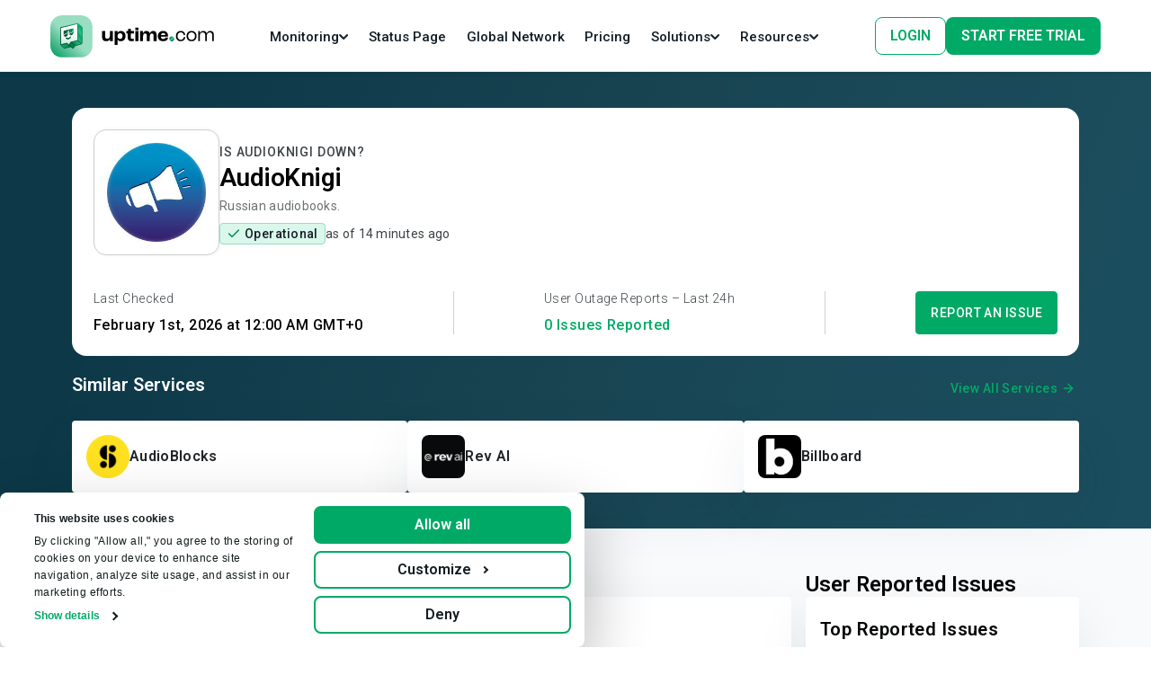

--- FILE ---
content_type: text/html
request_url: https://uptime.com/audioknigi.club
body_size: 784
content:
<!doctype html>
<html lang="en">
  <head>
    <script type="module" crossorigin src="/assets/polyfills-4NkRVcwl.js"></script>

    <meta charset="UTF-8" />
    <!-- PNG favicons -->
    <link rel="icon" type="image/png" sizes="16x16" href="/extra/favicon_16x16.png" />
    <link rel="icon" type="image/png" sizes="32x32" href="/extra/favicon_32x32.png" />

    <!-- ICO favicon -->
    <link rel="icon" type="image/x-icon" href="/extra/favicon.ico" />
    <meta name="viewport" content="width=device-width, initial-scale=1.0" />
    <script src="/env.js"></script>
    <script type="module" crossorigin src="/assets/index-B1GXhHv6.js"></script>
    <link rel="modulepreload" crossorigin href="/assets/legacy-BdRlyKKN.js">
    <link rel="stylesheet" crossorigin href="/assets/index-B5O-op02.css">
    <script type="module">import.meta.url;import("_").catch(()=>1);(async function*(){})().next();if(location.protocol!="file:"){window.__vite_is_modern_browser=true}</script>
    <script type="module">!function(){if(window.__vite_is_modern_browser)return;console.warn("vite: loading legacy chunks, syntax error above and the same error below should be ignored");var e=document.getElementById("vite-legacy-polyfill"),n=document.createElement("script");n.src=e.src,n.onload=function(){System.import(document.getElementById('vite-legacy-entry').getAttribute('data-src'))},document.body.appendChild(n)}();</script>
  </head>
  <body>
    <div id="root"></div>
    <script nomodule>!function(){var e=document,t=e.createElement("script");if(!("noModule"in t)&&"onbeforeload"in t){var n=!1;e.addEventListener("beforeload",(function(e){if(e.target===t)n=!0;else if(!e.target.hasAttribute("nomodule")||!n)return;e.preventDefault()}),!0),t.type="module",t.src=".",e.head.appendChild(t),t.remove()}}();</script>
    <script nomodule crossorigin id="vite-legacy-polyfill" src="/assets/polyfills-legacy-DMM2YBPr.js"></script>
    <script nomodule crossorigin id="vite-legacy-entry" data-src="/assets/index-legacy-CNV8s_8_.js">System.import(document.getElementById('vite-legacy-entry').getAttribute('data-src'))</script>
  </body>
</html>


--- FILE ---
content_type: image/svg+xml
request_url: https://uptime.com/images/footer/assets/android-button.svg
body_size: 2422
content:
   <svg
                  xmlns="http://www.w3.org/2000/svg"
                  width="136"
                  height="40"
                  viewBox="0 0 136 40"
                  fill="none"
                >
                  <g clip-path="url(#clip0_20_732)">
                    <path d="M135.9 0H0.900146V40H135.9V0Z" fill="#020405" />
                    <path
                      d="M21.62 19.4199L10.97 30.7199C11.3 31.9499 12.42 32.8499 13.75 32.8499C14.28 32.8499 14.78 32.7099 15.21 32.4499L15.24 32.4299L27.22 25.5199L21.61 19.4099L21.62 19.4199Z"
                      fill="#D75532"
                    />
                    <path
                      d="M32.3901 17.5H32.3801L27.2101 14.49L21.3801 19.68L27.2301 25.53L32.3801 22.56C33.2801 22.07 33.8901 21.12 33.8901 20.03C33.8901 18.94 33.2901 17.99 32.3901 17.51V17.5Z"
                      fill="#FFCC32"
                    />
                    <path
                      d="M10.9701 9.27979C10.9101 9.51979 10.8701 9.75978 10.8701 10.0198V29.9898C10.8701 30.2498 10.9001 30.4898 10.9701 30.7298L21.9801 19.7198L10.9701 9.27979Z"
                      fill="#0075BC"
                    />
                    <path
                      d="M21.7 19.9999L27.21 14.4899L15.24 7.54989C14.81 7.28989 14.3 7.13989 13.75 7.13989C12.42 7.13989 11.3 8.04989 10.97 9.26989L21.7 19.9899V19.9999Z"
                      fill="#00A176"
                    />
                    <path
                      d="M48.32 10.2401C48.32 11.0801 48.07 11.7501 47.57 12.2401C47.01 12.8301 46.27 13.1301 45.37 13.1301C44.47 13.1301 43.77 12.8301 43.16 12.2301C42.55 11.6301 42.25 10.8801 42.25 10.0001C42.25 9.12012 42.55 8.37012 43.16 7.77012C43.77 7.17012 44.5 6.87012 45.37 6.87012C45.8 6.87012 46.21 6.95012 46.6 7.12012C46.99 7.29012 47.3 7.51012 47.54 7.79012L47.01 8.32012C46.61 7.85012 46.07 7.61012 45.37 7.61012C44.74 7.61012 44.19 7.83012 43.73 8.28012C43.27 8.72012 43.04 9.30012 43.04 10.0101C43.04 10.7201 43.27 11.3001 43.73 11.7401C44.19 12.1801 44.74 12.4101 45.37 12.4101C46.04 12.4101 46.6 12.1901 47.05 11.7401C47.34 11.4501 47.51 11.0401 47.55 10.5201H45.37V9.80012H48.28C48.31 9.96012 48.32 10.1101 48.32 10.2501V10.2401Z"
                      fill="white"
                      stroke="white"
                      stroke-width="0.186047"
                      stroke-miterlimit="10"
                    />
                    <path
                      d="M52.9302 7.74H50.2002V9.64H52.6602V10.36H50.2002V12.26H52.9302V13H49.4302V7H52.9302V7.74Z"
                      fill="white"
                      stroke="white"
                      stroke-width="0.186047"
                      stroke-miterlimit="10"
                    />
                    <path
                      d="M56.18 13H55.41V7.74H53.73V7H57.85V7.74H56.17V13H56.18Z"
                      fill="white"
                      stroke="white"
                      stroke-width="0.186047"
                      stroke-miterlimit="10"
                    />
                    <path
                      d="M60.8401 13V7H61.6094V13H60.8401Z"
                      fill="white"
                      stroke="white"
                      stroke-width="0.186047"
                      stroke-miterlimit="10"
                    />
                    <path
                      d="M65.0301 13H64.2601V7.74H62.5801V7H66.7001V7.74H65.0201V13H65.0301Z"
                      fill="white"
                      stroke="white"
                      stroke-width="0.186047"
                      stroke-miterlimit="10"
                    />
                    <path
                      d="M74.51 12.2201C73.92 12.8301 73.19 13.1301 72.31 13.1301C71.43 13.1301 70.7 12.8301 70.11 12.2201C69.52 11.6101 69.23 10.8701 69.23 10.0001C69.23 9.13012 69.52 8.38012 70.11 7.78012C70.7 7.17012 71.43 6.87012 72.31 6.87012C73.19 6.87012 73.91 7.17012 74.51 7.78012C75.1 8.39012 75.4 9.13012 75.4 10.0001C75.4 10.8701 75.1 11.6201 74.52 12.2201H74.51ZM70.68 11.7201C71.12 12.1701 71.67 12.3901 72.31 12.3901C72.95 12.3901 73.5 12.1701 73.94 11.7201C74.38 11.2701 74.61 10.7001 74.61 10.0001C74.61 9.30012 74.39 8.73012 73.94 8.28012C73.5 7.83012 72.95 7.61012 72.31 7.61012C71.67 7.61012 71.12 7.83012 70.68 8.28012C70.24 8.73012 70.01 9.30012 70.01 10.0001C70.01 10.7001 70.23 11.2701 70.68 11.7201Z"
                      fill="white"
                      stroke="white"
                      stroke-width="0.186047"
                      stroke-miterlimit="10"
                    />
                    <path
                      d="M76.4802 13V7H77.4202L80.3402 11.67H80.3702L80.3402 10.51V7H81.1102V13H80.3102L77.2602 8.11H77.2302L77.2602 9.27V13.01H76.4902L76.4802 13Z"
                      fill="white"
                      stroke="white"
                      stroke-width="0.186047"
                      stroke-miterlimit="10"
                    />
                    <path
                      d="M69.0402 21.75C66.6902 21.75 64.7702 23.54 64.7702 26C64.7702 28.46 66.6902 30.25 69.0402 30.25C71.3902 30.25 73.3102 28.45 73.3102 26C73.3102 23.55 71.3902 21.75 69.0402 21.75ZM69.0402 28.58C67.7502 28.58 66.6402 27.52 66.6402 26C66.6402 24.48 67.7502 23.42 69.0402 23.42C70.3302 23.42 71.4402 24.47 71.4402 26C71.4402 27.53 70.3302 28.58 69.0402 28.58ZM59.7302 21.75C57.3802 21.75 55.4602 23.54 55.4602 26C55.4602 28.46 57.3802 30.25 59.7302 30.25C62.0802 30.25 64.0002 28.45 64.0002 26C64.0002 23.55 62.0802 21.75 59.7302 21.75ZM59.7302 28.58C58.4402 28.58 57.3302 27.52 57.3302 26C57.3302 24.48 58.4402 23.42 59.7302 23.42C61.0202 23.42 62.1302 24.47 62.1302 26C62.1302 27.53 61.0202 28.58 59.7302 28.58ZM48.6502 23.05V24.85H52.9702C52.8402 25.87 52.5002 26.61 51.9902 27.12C51.3602 27.75 50.3802 28.44 48.6602 28.44C46.0002 28.44 43.9202 26.3 43.9202 23.64C43.9202 20.98 46.0002 18.84 48.6602 18.84C50.0902 18.84 51.1402 19.4 51.9102 20.13L53.1802 18.86C52.1002 17.83 50.6702 17.04 48.6502 17.04C45.0102 17.04 41.9502 20 41.9502 23.65C41.9502 27.3 45.0102 30.26 48.6502 30.26C50.6202 30.26 52.1002 29.62 53.2602 28.41C54.4502 27.22 54.8202 25.54 54.8202 24.19C54.8202 23.77 54.7902 23.38 54.7202 23.06H48.6502V23.05ZM93.9602 24.45C93.6102 23.5 92.5302 21.74 90.3202 21.74C88.1102 21.74 86.3102 23.46 86.3102 25.99C86.3102 28.37 88.1102 30.24 90.5302 30.24C92.4802 30.24 93.6102 29.05 94.0702 28.36L92.6202 27.39C92.1402 28.1 91.4802 28.57 90.5302 28.57C89.5802 28.57 88.9002 28.13 88.4702 27.28L94.1602 24.93L93.9702 24.45H93.9602ZM88.1602 25.87C88.1102 24.23 89.4302 23.39 90.3802 23.39C91.1202 23.39 91.7502 23.76 91.9602 24.29L88.1602 25.87ZM83.5402 29.99H85.4102V17.49H83.5402V29.99ZM80.4802 22.69H80.4202C80.0002 22.19 79.2002 21.74 78.1802 21.74C76.0502 21.74 74.1002 23.61 74.1002 26.01C74.1002 28.41 76.0502 30.25 78.1802 30.25C79.2002 30.25 80.0002 29.8 80.4202 29.28H80.4802V29.89C80.4802 31.52 79.6102 32.39 78.2102 32.39C77.0702 32.39 76.3602 31.57 76.0702 30.88L74.4402 31.56C74.9102 32.69 76.1502 34.07 78.2102 34.07C80.4002 34.07 82.2502 32.78 82.2502 29.64V22H80.4802V22.69ZM78.3402 28.57C77.0502 28.57 75.9702 27.49 75.9702 26.01C75.9702 24.53 77.0502 23.42 78.3402 23.42C79.6302 23.42 80.6102 24.52 80.6102 26.01C80.6102 27.5 79.6102 28.57 78.3402 28.57ZM102.72 17.49H98.2502V29.99H100.12V25.25H102.73C104.8 25.25 106.83 23.75 106.83 21.37C106.83 18.99 104.8 17.49 102.73 17.49H102.72ZM102.77 23.52H100.12V19.23H102.77C104.17 19.23 104.96 20.39 104.96 21.37C104.96 22.35 104.17 23.51 102.77 23.51V23.52ZM114.3 21.72C112.95 21.72 111.55 22.32 110.97 23.63L112.63 24.32C112.98 23.63 113.64 23.4 114.33 23.4C115.29 23.4 116.28 23.98 116.29 25.01V25.14C115.95 24.95 115.23 24.66 114.34 24.66C112.55 24.66 110.74 25.64 110.74 27.47C110.74 29.14 112.2 30.22 113.84 30.22C115.09 30.22 115.79 29.66 116.22 29H116.28V29.97H118.08V25.18C118.08 22.96 116.42 21.72 114.28 21.72H114.3ZM114.07 28.57C113.46 28.57 112.61 28.26 112.61 27.51C112.61 26.55 113.67 26.18 114.59 26.18C115.41 26.18 115.8 26.36 116.29 26.6C116.15 27.76 115.15 28.58 114.07 28.58V28.57ZM124.65 21.99L122.51 27.41H122.45L120.23 21.99H118.22L121.55 29.57L119.65 33.78H121.6L126.73 21.99H124.66H124.65ZM107.84 29.99H109.71V17.49H107.84V29.99Z"
                      fill="white"
                    />
                  </g>
                  <defs>
                    <clipPath id="clip0_20_732">
                      <rect
                        x="0.900146"
                        width="135"
                        height="40"
                        rx="3.72093"
                        fill="white"
                      />
                    </clipPath>
                  </defs>
                </svg>
